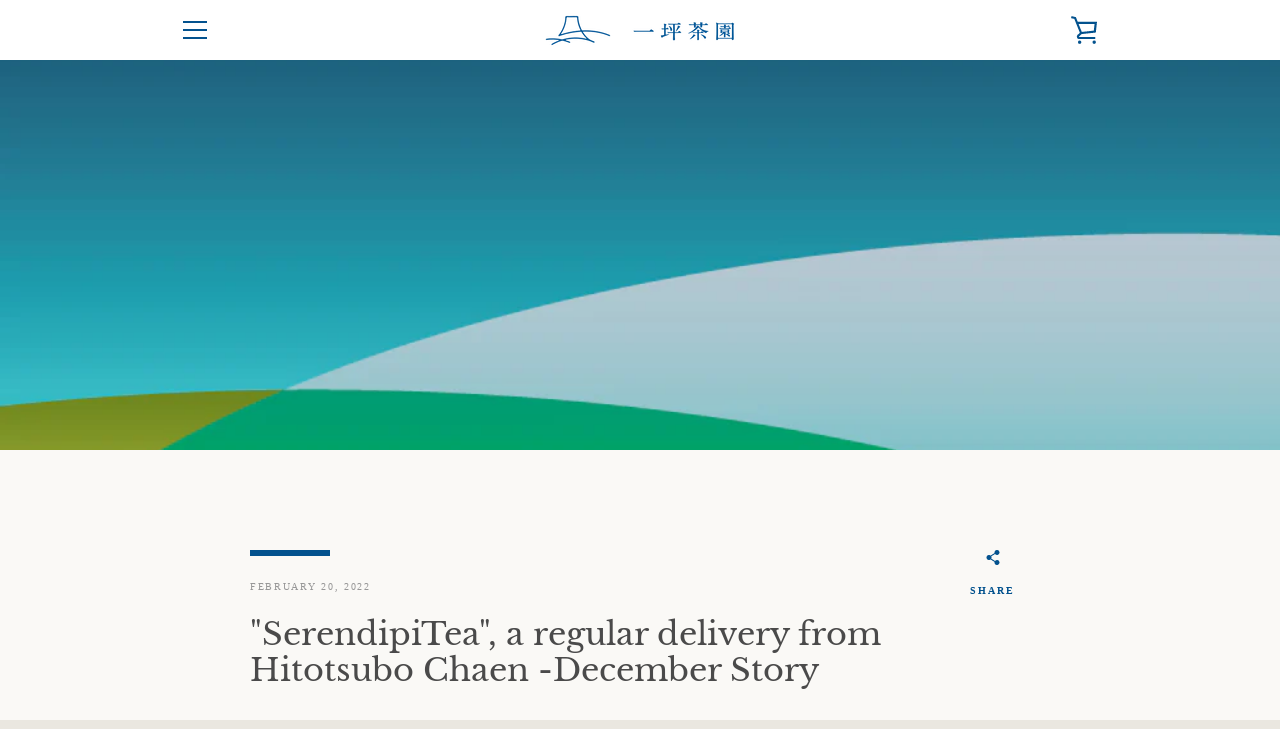

--- FILE ---
content_type: application/x-javascript
request_url: https://app.sealsubscriptions.com/shopify/public/status/shop/hitotsubochaen.myshopify.com.js?1768671165
body_size: -296
content:
var sealsubscriptions_settings_updated=1656370454;

--- FILE ---
content_type: text/javascript
request_url: https://www.hitotsubochaen.com/cdn/shop/t/4/assets/custom.js?v=101612360477050417211618556498
body_size: -715
content:
//# sourceMappingURL=/cdn/shop/t/4/assets/custom.js.map?v=101612360477050417211618556498
